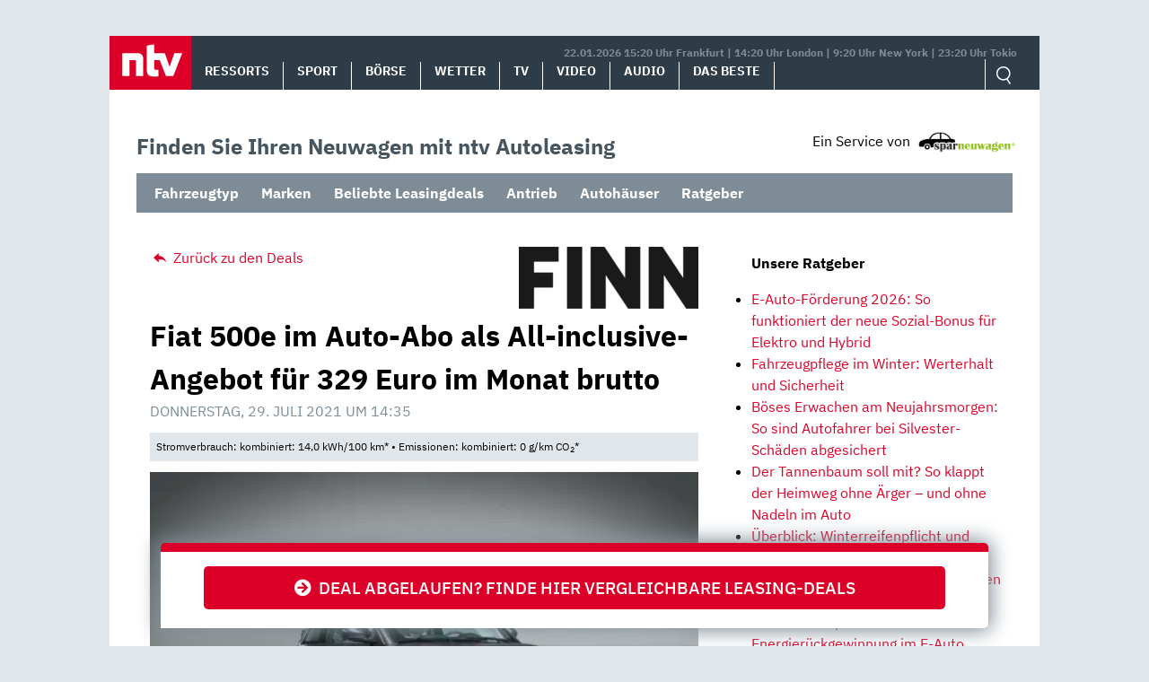

--- FILE ---
content_type: text/html; charset=UTF-8
request_url: https://autoleasing.n-tv.de/fiat-500e-fuer-329-euro-brutto/
body_size: 14181
content:
<!doctype html>
<html lang="de">
<head>
	<meta charset="UTF-8">
	<meta name="viewport" content="width=device-width, initial-scale=1">
	<link rel="profile" href="https://gmpg.org/xfn/11">

	<meta name='robots' content='index, follow, max-image-preview:large, max-snippet:-1, max-video-preview:-1' />
<style id="global-cls-fix">html { scrollbar-gutter: stable; }</style>
<link rel="preload" as="script" href="https://sourcepoint.rtl.de/wrapperMessagingWithoutDetection.js">
<link rel='dns-prefetch' href='//cdn.wum.rocks' />
<link rel='preconnect' href='//cdn.wum.rocks' crossorigin />
<script>
window['gtag_enable_tcf_support'] = true;
</script>
	<!-- This site is optimized with the Yoast SEO plugin v26.8 - https://yoast.com/product/yoast-seo-wordpress/ -->
	<title>Fiat 500e im Auto-Abo für 329 Euro im Monat brutto - ntv Autoleasing</title>
	<meta name="description" content="Auto-Abo-Deals – Fiat 500e 42 kWh für nur 329 Euro im Monat brutto. Top-Konditionen ✔ Kleine Raten ✔ Jetzt online abonnieren!" />
	<link rel="canonical" href="https://autoleasing.n-tv.de/fiat-500e-fuer-329-euro-brutto/" />
	<meta property="og:locale" content="de_DE" />
	<meta property="og:type" content="article" />
	<meta property="og:title" content="Fiat 500e im Auto-Abo für 329 Euro im Monat brutto - ntv Autoleasing" />
	<meta property="og:description" content="Auto-Abo-Deals – Fiat 500e 42 kWh für nur 329 Euro im Monat brutto. Top-Konditionen ✔ Kleine Raten ✔ Jetzt online abonnieren!" />
	<meta property="og:url" content="https://autoleasing.n-tv.de/fiat-500e-fuer-329-euro-brutto/" />
	<meta property="og:site_name" content="ntv Autoleasing" />
	<meta property="article:published_time" content="2021-07-29T12:35:30+00:00" />
	<meta property="article:modified_time" content="2022-03-07T10:36:10+00:00" />
	<meta property="og:image" content="https://autoleasing.n-tv.de/wp-content/uploads/2020/10/fiat-500-elektro.jpg" />
	<meta property="og:image:width" content="3072" />
	<meta property="og:image:height" content="2052" />
	<meta property="og:image:type" content="image/jpeg" />
	<meta name="author" content="sparneuwagen" />
	<meta name="twitter:card" content="summary_large_image" />
	<meta name="twitter:label1" content="Verfasst von" />
	<meta name="twitter:data1" content="sparneuwagen" />
	<meta name="twitter:label2" content="Geschätzte Lesezeit" />
	<meta name="twitter:data2" content="2 Minuten" />
	<script type="application/ld+json" class="yoast-schema-graph">{"@context":"https://schema.org","@graph":[{"@type":"Article","@id":"https://autoleasing.n-tv.de/fiat-500e-fuer-329-euro-brutto/#article","isPartOf":{"@id":"https://autoleasing.n-tv.de/fiat-500e-fuer-329-euro-brutto/"},"author":{"name":"sparneuwagen","@id":"https://autoleasing.n-tv.de/#/schema/person/d0be1afe5bdf5d0874b3e78790e53d01"},"headline":"Fiat 500e im Auto-Abo als All-inclusive-Angebot für 329 Euro im Monat brutto","datePublished":"2021-07-29T12:35:30+00:00","dateModified":"2022-03-07T10:36:10+00:00","mainEntityOfPage":{"@id":"https://autoleasing.n-tv.de/fiat-500e-fuer-329-euro-brutto/"},"wordCount":349,"publisher":{"@id":"https://autoleasing.n-tv.de/#organization"},"image":{"@id":"https://autoleasing.n-tv.de/fiat-500e-fuer-329-euro-brutto/#primaryimage"},"thumbnailUrl":"https://autoleasing.n-tv.de/wp-content/uploads/2020/10/fiat-500-elektro.jpg","keywords":["Auto-Abo","Automatikgetriebe","Elektromotor","Fiat","Fiat 500","Privat"],"articleSection":["Auto-Abo","Bestellfahrzeug","Elektro / Hybrid","Fiat","Leasing über 299€","LF &gt; 0,8","Neuwagen","Privat","Top-Deal-Leasing"],"inLanguage":"de"},{"@type":"WebPage","@id":"https://autoleasing.n-tv.de/fiat-500e-fuer-329-euro-brutto/","url":"https://autoleasing.n-tv.de/fiat-500e-fuer-329-euro-brutto/","name":"Fiat 500e im Auto-Abo für 329 Euro im Monat brutto - ntv Autoleasing","isPartOf":{"@id":"https://autoleasing.n-tv.de/#website"},"primaryImageOfPage":{"@id":"https://autoleasing.n-tv.de/fiat-500e-fuer-329-euro-brutto/#primaryimage"},"image":{"@id":"https://autoleasing.n-tv.de/fiat-500e-fuer-329-euro-brutto/#primaryimage"},"thumbnailUrl":"https://autoleasing.n-tv.de/wp-content/uploads/2020/10/fiat-500-elektro.jpg","datePublished":"2021-07-29T12:35:30+00:00","dateModified":"2022-03-07T10:36:10+00:00","description":"Auto-Abo-Deals – Fiat 500e 42 kWh für nur 329 Euro im Monat brutto. Top-Konditionen ✔ Kleine Raten ✔ Jetzt online abonnieren!","breadcrumb":{"@id":"https://autoleasing.n-tv.de/fiat-500e-fuer-329-euro-brutto/#breadcrumb"},"inLanguage":"de","potentialAction":[{"@type":"ReadAction","target":["https://autoleasing.n-tv.de/fiat-500e-fuer-329-euro-brutto/"]}]},{"@type":"ImageObject","inLanguage":"de","@id":"https://autoleasing.n-tv.de/fiat-500e-fuer-329-euro-brutto/#primaryimage","url":"https://autoleasing.n-tv.de/wp-content/uploads/2020/10/fiat-500-elektro.jpg","contentUrl":"https://autoleasing.n-tv.de/wp-content/uploads/2020/10/fiat-500-elektro.jpg","width":2560,"height":1710,"caption":"Fiat 500 Elektro"},{"@type":"BreadcrumbList","@id":"https://autoleasing.n-tv.de/fiat-500e-fuer-329-euro-brutto/#breadcrumb","itemListElement":[{"@type":"ListItem","position":1,"name":"Home","item":"https://autoleasing.n-tv.de/"},{"@type":"ListItem","position":2,"name":"Fiat 500e im Auto-Abo als All-inclusive-Angebot für 329 Euro im Monat brutto"}]},{"@type":"WebSite","@id":"https://autoleasing.n-tv.de/#website","url":"https://autoleasing.n-tv.de/","name":"ntv Autoleasing","description":"","publisher":{"@id":"https://autoleasing.n-tv.de/#organization"},"potentialAction":[{"@type":"SearchAction","target":{"@type":"EntryPoint","urlTemplate":"https://autoleasing.n-tv.de/?s={search_term_string}"},"query-input":{"@type":"PropertyValueSpecification","valueRequired":true,"valueName":"search_term_string"}}],"inLanguage":"de"},{"@type":"Organization","@id":"https://autoleasing.n-tv.de/#organization","name":"n-tv NACHRICHTEN","url":"https://autoleasing.n-tv.de/","logo":{"@type":"ImageObject","inLanguage":"de","@id":"https://autoleasing.n-tv.de/#/schema/logo/image/","url":"https://autoleasing.n-tv.de/wp-content/uploads/2021/06/ntv_logo.png","contentUrl":"https://autoleasing.n-tv.de/wp-content/uploads/2021/06/ntv_logo.png","width":96,"height":60,"caption":"n-tv NACHRICHTEN"},"image":{"@id":"https://autoleasing.n-tv.de/#/schema/logo/image/"}},{"@type":"Person","@id":"https://autoleasing.n-tv.de/#/schema/person/d0be1afe5bdf5d0874b3e78790e53d01","name":"sparneuwagen"}]}</script>
	<!-- / Yoast SEO plugin. -->


<link rel='dns-prefetch' href='//stats.wp.com' />
<link rel="alternate" type="application/rss+xml" title="ntv Autoleasing &raquo; Feed" href="https://autoleasing.n-tv.de/feed/" />
<link rel="alternate" type="application/rss+xml" title="ntv Autoleasing &raquo; Kommentar-Feed" href="https://autoleasing.n-tv.de/comments/feed/" />
<style id='wp-img-auto-sizes-contain-inline-css' type='text/css'>
img:is([sizes=auto i],[sizes^="auto," i]){contain-intrinsic-size:3000px 1500px}
/*# sourceURL=wp-img-auto-sizes-contain-inline-css */
</style>
<link rel='stylesheet' id='ep_general_styles-css' href='https://autoleasing.n-tv.de/wp-content/plugins/elasticpress/dist/css/general-styles.css?ver=66295efe92a630617c00' type='text/css' media='all' />
<link rel='stylesheet' id='sparneuwagen-style-css' href='https://autoleasing.n-tv.de/wp-content/themes/sparneuwagen/style.css?ver=6.9' type='text/css' media='all' />
<link rel='stylesheet' id='sparneuwagen-bundle-css' href='https://autoleasing.n-tv.de/wp-content/themes/sparneuwagen/res/css/bundle.css?ver=1512674508' type='text/css' media='all' />
<link rel='stylesheet' id='tablepress-default-css' href='https://autoleasing.n-tv.de/wp-content/tablepress-combined.min.css?ver=102' type='text/css' media='all' />
<script type="text/javascript" src="https://autoleasing.n-tv.de/wp-includes/js/jquery/jquery.min.js?ver=3.7.1" id="jquery-core-js"></script>
<script type="text/javascript" src="https://autoleasing.n-tv.de/wp-includes/js/jquery/jquery-migrate.min.js?ver=3.4.1" id="jquery-migrate-js"></script>
<link rel="https://api.w.org/" href="https://autoleasing.n-tv.de/wp-json/" /><link rel="alternate" title="JSON" type="application/json" href="https://autoleasing.n-tv.de/wp-json/wp/v2/posts/84792" /><link rel="EditURI" type="application/rsd+xml" title="RSD" href="https://autoleasing.n-tv.de/xmlrpc.php?rsd" />
<meta name="generator" content="WordPress 6.9" />
<link rel='shortlink' href='https://autoleasing.n-tv.de/?p=84792' />
	<script>
	function _typeof(t){return(_typeof="function"==typeof Symbol&&"symbol"==typeof Symbol.iterator?function(t){return typeof t}:function(t){return t&&"function"==typeof Symbol&&t.constructor===Symbol&&t!==Symbol.prototype?"symbol":typeof t})(t)}!function(){for(var t,e,o=[],n=window,r=n;r;){try{if(r.frames.__tcfapiLocator){t=r;break}}catch(t){}if(r===n.top)break;r=n.parent}t||(function t(){var e=n.document,o=!!n.frames.__tcfapiLocator;if(!o)if(e.body){var r=e.createElement("iframe");r.style.cssText="display:none",r.name="__tcfapiLocator",e.body.appendChild(r)}else setTimeout(t,5);return!o}(),n.__tcfapi=function(){for(var t=arguments.length,n=new Array(t),r=0;r<t;r++)n[r]=arguments[r];if(!n.length)return o;"setGdprApplies"===n[0]?n.length>3&&2===parseInt(n[1],10)&&"boolean"==typeof n[3]&&(e=n[3],"function"==typeof n[2]&&n[2]("set",!0)):"ping"===n[0]?"function"==typeof n[2]&&n[2]({gdprApplies:e,cmpLoaded:!1,cmpStatus:"stub"}):o.push(n)},n.addEventListener("message",(function(t){var e="string"==typeof t.data,o={};if(e)try{o=JSON.parse(t.data)}catch(t){}else o=t.data;var n="object"===_typeof(o)?o.__tcfapiCall:null;n&&window.__tcfapi(n.command,n.version,(function(o,r){var a={__tcfapiReturn:{returnValue:o,success:r,callId:n.callId}};t&&t.source&&t.source.postMessage&&t.source.postMessage(e?JSON.stringify(a):a,"*")}),n.parameter)}),!1))}();
	</script>
	
		<script>
		window._sp_queue = [];
		window._sp_ = {
			config: {
				accountId: 1239,
				baseEndpoint: 'https://sourcepoint.n-tv.de',
				ccpa: { },
				gdpr: { }
			}
		}
		</script>
	<script src="https://sourcepoint.n-tv.de/wrapperMessagingWithoutDetection.js" async></script>
		<style>img#wpstats{display:none}</style>
		<!-- All in one Favicon 4.8 --><link rel="icon" href="https://autoleasing.n-tv.de/wp-content/uploads/2021/07/favicon-96x96-1.png" type="image/png"/>
<link rel="apple-touch-icon" href="https://autoleasing.n-tv.de/wp-content/uploads/2021/07/apple-touch-icon-180x180-1.png" />
		<style type="text/css" id="wp-custom-css">
			.navbar-logo img {
	
	width:auto !important;
	height: auto !important;
	max-width:300px;
	max-height:300px;
	
}

@media screen and (max-width: 1023px) {
	
	.navbar-logo img {
		
		width:auto !important;
		height: auto !important;
		max-width:300px;
		max-height:300px;
		
	}
	
}

@media screen and (max-width: 1359px) and (min-width: 1024px) {
	
	.navbar-logo img {
		
		width:auto !important;
		height: auto !important;
		max-width:300px;
		max-height:300px;
		
	}
	
}		</style>
		
	

	<style>

		.just-post {

			overflow-y: hidden;

		}

	</style>


<style id='global-styles-inline-css' type='text/css'>
:root{--wp--preset--aspect-ratio--square: 1;--wp--preset--aspect-ratio--4-3: 4/3;--wp--preset--aspect-ratio--3-4: 3/4;--wp--preset--aspect-ratio--3-2: 3/2;--wp--preset--aspect-ratio--2-3: 2/3;--wp--preset--aspect-ratio--16-9: 16/9;--wp--preset--aspect-ratio--9-16: 9/16;--wp--preset--color--black: #000000;--wp--preset--color--cyan-bluish-gray: #abb8c3;--wp--preset--color--white: #ffffff;--wp--preset--color--pale-pink: #f78da7;--wp--preset--color--vivid-red: #cf2e2e;--wp--preset--color--luminous-vivid-orange: #ff6900;--wp--preset--color--luminous-vivid-amber: #fcb900;--wp--preset--color--light-green-cyan: #7bdcb5;--wp--preset--color--vivid-green-cyan: #00d084;--wp--preset--color--pale-cyan-blue: #8ed1fc;--wp--preset--color--vivid-cyan-blue: #0693e3;--wp--preset--color--vivid-purple: #9b51e0;--wp--preset--gradient--vivid-cyan-blue-to-vivid-purple: linear-gradient(135deg,rgb(6,147,227) 0%,rgb(155,81,224) 100%);--wp--preset--gradient--light-green-cyan-to-vivid-green-cyan: linear-gradient(135deg,rgb(122,220,180) 0%,rgb(0,208,130) 100%);--wp--preset--gradient--luminous-vivid-amber-to-luminous-vivid-orange: linear-gradient(135deg,rgb(252,185,0) 0%,rgb(255,105,0) 100%);--wp--preset--gradient--luminous-vivid-orange-to-vivid-red: linear-gradient(135deg,rgb(255,105,0) 0%,rgb(207,46,46) 100%);--wp--preset--gradient--very-light-gray-to-cyan-bluish-gray: linear-gradient(135deg,rgb(238,238,238) 0%,rgb(169,184,195) 100%);--wp--preset--gradient--cool-to-warm-spectrum: linear-gradient(135deg,rgb(74,234,220) 0%,rgb(151,120,209) 20%,rgb(207,42,186) 40%,rgb(238,44,130) 60%,rgb(251,105,98) 80%,rgb(254,248,76) 100%);--wp--preset--gradient--blush-light-purple: linear-gradient(135deg,rgb(255,206,236) 0%,rgb(152,150,240) 100%);--wp--preset--gradient--blush-bordeaux: linear-gradient(135deg,rgb(254,205,165) 0%,rgb(254,45,45) 50%,rgb(107,0,62) 100%);--wp--preset--gradient--luminous-dusk: linear-gradient(135deg,rgb(255,203,112) 0%,rgb(199,81,192) 50%,rgb(65,88,208) 100%);--wp--preset--gradient--pale-ocean: linear-gradient(135deg,rgb(255,245,203) 0%,rgb(182,227,212) 50%,rgb(51,167,181) 100%);--wp--preset--gradient--electric-grass: linear-gradient(135deg,rgb(202,248,128) 0%,rgb(113,206,126) 100%);--wp--preset--gradient--midnight: linear-gradient(135deg,rgb(2,3,129) 0%,rgb(40,116,252) 100%);--wp--preset--font-size--small: 13px;--wp--preset--font-size--medium: 20px;--wp--preset--font-size--large: 36px;--wp--preset--font-size--x-large: 42px;--wp--preset--spacing--20: 0.44rem;--wp--preset--spacing--30: 0.67rem;--wp--preset--spacing--40: 1rem;--wp--preset--spacing--50: 1.5rem;--wp--preset--spacing--60: 2.25rem;--wp--preset--spacing--70: 3.38rem;--wp--preset--spacing--80: 5.06rem;--wp--preset--shadow--natural: 6px 6px 9px rgba(0, 0, 0, 0.2);--wp--preset--shadow--deep: 12px 12px 50px rgba(0, 0, 0, 0.4);--wp--preset--shadow--sharp: 6px 6px 0px rgba(0, 0, 0, 0.2);--wp--preset--shadow--outlined: 6px 6px 0px -3px rgb(255, 255, 255), 6px 6px rgb(0, 0, 0);--wp--preset--shadow--crisp: 6px 6px 0px rgb(0, 0, 0);}:where(.is-layout-flex){gap: 0.5em;}:where(.is-layout-grid){gap: 0.5em;}body .is-layout-flex{display: flex;}.is-layout-flex{flex-wrap: wrap;align-items: center;}.is-layout-flex > :is(*, div){margin: 0;}body .is-layout-grid{display: grid;}.is-layout-grid > :is(*, div){margin: 0;}:where(.wp-block-columns.is-layout-flex){gap: 2em;}:where(.wp-block-columns.is-layout-grid){gap: 2em;}:where(.wp-block-post-template.is-layout-flex){gap: 1.25em;}:where(.wp-block-post-template.is-layout-grid){gap: 1.25em;}.has-black-color{color: var(--wp--preset--color--black) !important;}.has-cyan-bluish-gray-color{color: var(--wp--preset--color--cyan-bluish-gray) !important;}.has-white-color{color: var(--wp--preset--color--white) !important;}.has-pale-pink-color{color: var(--wp--preset--color--pale-pink) !important;}.has-vivid-red-color{color: var(--wp--preset--color--vivid-red) !important;}.has-luminous-vivid-orange-color{color: var(--wp--preset--color--luminous-vivid-orange) !important;}.has-luminous-vivid-amber-color{color: var(--wp--preset--color--luminous-vivid-amber) !important;}.has-light-green-cyan-color{color: var(--wp--preset--color--light-green-cyan) !important;}.has-vivid-green-cyan-color{color: var(--wp--preset--color--vivid-green-cyan) !important;}.has-pale-cyan-blue-color{color: var(--wp--preset--color--pale-cyan-blue) !important;}.has-vivid-cyan-blue-color{color: var(--wp--preset--color--vivid-cyan-blue) !important;}.has-vivid-purple-color{color: var(--wp--preset--color--vivid-purple) !important;}.has-black-background-color{background-color: var(--wp--preset--color--black) !important;}.has-cyan-bluish-gray-background-color{background-color: var(--wp--preset--color--cyan-bluish-gray) !important;}.has-white-background-color{background-color: var(--wp--preset--color--white) !important;}.has-pale-pink-background-color{background-color: var(--wp--preset--color--pale-pink) !important;}.has-vivid-red-background-color{background-color: var(--wp--preset--color--vivid-red) !important;}.has-luminous-vivid-orange-background-color{background-color: var(--wp--preset--color--luminous-vivid-orange) !important;}.has-luminous-vivid-amber-background-color{background-color: var(--wp--preset--color--luminous-vivid-amber) !important;}.has-light-green-cyan-background-color{background-color: var(--wp--preset--color--light-green-cyan) !important;}.has-vivid-green-cyan-background-color{background-color: var(--wp--preset--color--vivid-green-cyan) !important;}.has-pale-cyan-blue-background-color{background-color: var(--wp--preset--color--pale-cyan-blue) !important;}.has-vivid-cyan-blue-background-color{background-color: var(--wp--preset--color--vivid-cyan-blue) !important;}.has-vivid-purple-background-color{background-color: var(--wp--preset--color--vivid-purple) !important;}.has-black-border-color{border-color: var(--wp--preset--color--black) !important;}.has-cyan-bluish-gray-border-color{border-color: var(--wp--preset--color--cyan-bluish-gray) !important;}.has-white-border-color{border-color: var(--wp--preset--color--white) !important;}.has-pale-pink-border-color{border-color: var(--wp--preset--color--pale-pink) !important;}.has-vivid-red-border-color{border-color: var(--wp--preset--color--vivid-red) !important;}.has-luminous-vivid-orange-border-color{border-color: var(--wp--preset--color--luminous-vivid-orange) !important;}.has-luminous-vivid-amber-border-color{border-color: var(--wp--preset--color--luminous-vivid-amber) !important;}.has-light-green-cyan-border-color{border-color: var(--wp--preset--color--light-green-cyan) !important;}.has-vivid-green-cyan-border-color{border-color: var(--wp--preset--color--vivid-green-cyan) !important;}.has-pale-cyan-blue-border-color{border-color: var(--wp--preset--color--pale-cyan-blue) !important;}.has-vivid-cyan-blue-border-color{border-color: var(--wp--preset--color--vivid-cyan-blue) !important;}.has-vivid-purple-border-color{border-color: var(--wp--preset--color--vivid-purple) !important;}.has-vivid-cyan-blue-to-vivid-purple-gradient-background{background: var(--wp--preset--gradient--vivid-cyan-blue-to-vivid-purple) !important;}.has-light-green-cyan-to-vivid-green-cyan-gradient-background{background: var(--wp--preset--gradient--light-green-cyan-to-vivid-green-cyan) !important;}.has-luminous-vivid-amber-to-luminous-vivid-orange-gradient-background{background: var(--wp--preset--gradient--luminous-vivid-amber-to-luminous-vivid-orange) !important;}.has-luminous-vivid-orange-to-vivid-red-gradient-background{background: var(--wp--preset--gradient--luminous-vivid-orange-to-vivid-red) !important;}.has-very-light-gray-to-cyan-bluish-gray-gradient-background{background: var(--wp--preset--gradient--very-light-gray-to-cyan-bluish-gray) !important;}.has-cool-to-warm-spectrum-gradient-background{background: var(--wp--preset--gradient--cool-to-warm-spectrum) !important;}.has-blush-light-purple-gradient-background{background: var(--wp--preset--gradient--blush-light-purple) !important;}.has-blush-bordeaux-gradient-background{background: var(--wp--preset--gradient--blush-bordeaux) !important;}.has-luminous-dusk-gradient-background{background: var(--wp--preset--gradient--luminous-dusk) !important;}.has-pale-ocean-gradient-background{background: var(--wp--preset--gradient--pale-ocean) !important;}.has-electric-grass-gradient-background{background: var(--wp--preset--gradient--electric-grass) !important;}.has-midnight-gradient-background{background: var(--wp--preset--gradient--midnight) !important;}.has-small-font-size{font-size: var(--wp--preset--font-size--small) !important;}.has-medium-font-size{font-size: var(--wp--preset--font-size--medium) !important;}.has-large-font-size{font-size: var(--wp--preset--font-size--large) !important;}.has-x-large-font-size{font-size: var(--wp--preset--font-size--x-large) !important;}
/*# sourceURL=global-styles-inline-css */
</style>
<link rel='stylesheet' id='embed-privacy-css' href='https://autoleasing.n-tv.de/wp-content/plugins/embed-privacy/assets/style/embed-privacy.min.css?ver=1.12.3' type='text/css' media='all' />
</head>

<body class="wp-singular post-template-default single single-post postid-84792 single-format-standard wp-theme-sparneuwagen no-sidebar">


<div id="page" class="site">

		<a class="skip-link screen-reader-text" href="#content">Skip to content</a>

	<div id="content" class="site-content">

		<div class="container container-wrapper">

		<header>
			<nav class="header__nav">
				<a href="https://www.n-tv.de/" class="header__logo" role="button"><img alt="n-tv" src="https://autoleasing.n-tv.de/wp-content/themes/sparneuwagen/logo.svg" /></a>
				<div href="#" title="MENÜ" class="header__burger icon">
					<input type="checkbox" id="hamburg">
    				<label for="hamburg" class="hamburg">
	        		<span class="burgerline"></span>
	        		<span class="burgerline"></span>
	        		<span class="burgerline"></span>
    				</label>
						<ul class="topmenu">
							<li><a href="https://www.n-tv.de/">Ressorts</a></li>
							<li><a href="https://www.n-tv.de/sport/">Sport</a></li>
							<li><a href="https://www.n-tv.de/boersenkurse/">Börse</a></li>
							<li><a href="https://www.n-tv.de/wetter/">Wetter</a></li>
							<li><a href="https://www.n-tv.de/mediathek/tvprogramm/">TV</a></li>
							<li><a href="https://www.n-tv.de/mediathek/videos/">Video</a></li>
							<li><a href="https://www.n-tv.de/mediathek/audio/">Audio</a></li>
							<li><a href="https://www.n-tv.de/dasbeste/">Das Beste</a></li>
						</ul>
				</div>
								<div class="header__nav__timezones">22.01.2026 15:20 Uhr Frankfurt | 14:20 Uhr London | 9:20 Uhr New York | 23:20 Uhr Tokio </div>
				<div class="scrollbar">
					<ul class="header__nav__lvl1">
						<li><a href="https://www.n-tv.de/">Ressorts</a></li>
						<li><a href="https://www.n-tv.de/sport/">Sport</a></li>
						<li><a href="https://www.n-tv.de/boersenkurse/">Börse</a></li>
						<li><a href="https://www.n-tv.de/wetter/">Wetter</a></li>
						<li><a href="https://www.n-tv.de/mediathek/tvprogramm/">TV</a></li>
						<li><a href="https://www.n-tv.de/mediathek/videos/">Video</a></li>
						<li><a href="https://www.n-tv.de/mediathek/audio/">Audio</a></li>
						<li><a href="https://www.n-tv.de/dasbeste/">Das Beste</a></li>
					</ul>
				</div>
				<ul class="header__nav__action">
					<form
						method="GET"
						action="https://autoleasing.n-tv.de/"
						role="search"
						target="_top">
						<input class="icon-search" type="text" name="s" id="search" autocomplete="on" required placeholder="Suchen">
					</form>
				</ul>
			</nav>
		</header>

<div class="container clear-me-after" style="margin-top:45px;">
	<div class="find-the-car">
		<span>Finden Sie Ihren Neuwagen mit ntv Autoleasing</span>
	</div>
	<div>
		<div class="disclosure"><span>Ein Service von</span> <img src="https://autoleasing.n-tv.de/wp-content/themes/sparneuwagen/res/l-300.png" alt="" width="110" height="23" /></div>
	</div>
</div>

<div class="clear-me">&nbsp;</div>
	<label class="mobile-check" for="mobile-check">Angebote &#x25BE;</label>
	<input type="checkbox" id="mobile-check">
	<nav class="secondary_navigation container clear-me-after">
		<ul id="menu-header-dropdowns" class="menu"><li id="menu-item-91105" class="menu-item menu-item-type-custom menu-item-object-custom menu-item-has-children menu-item-91105"><a href="#">Fahrzeugtyp</a>
<ul class="sub-menu">
	<li id="menu-item-91206" class="menu-item menu-item-type-custom menu-item-object-custom menu-item-91206"><a href="https://autoleasing.n-tv.de/tag/suv/">SUV</a></li>
	<li id="menu-item-91106" class="menu-item menu-item-type-custom menu-item-object-custom menu-item-91106"><a href="https://autoleasing.n-tv.de/tag/kombi/">Kombi</a></li>
	<li id="menu-item-91207" class="menu-item menu-item-type-custom menu-item-object-custom menu-item-91207"><a href="https://autoleasing.n-tv.de/tag/limousine/">Limousine</a></li>
	<li id="menu-item-91108" class="menu-item menu-item-type-custom menu-item-object-custom menu-item-91108"><a href="https://autoleasing.n-tv.de/tag/kompaktklasse/">Kompaktklasse</a></li>
	<li id="menu-item-91210" class="menu-item menu-item-type-custom menu-item-object-custom menu-item-91210"><a href="https://autoleasing.n-tv.de/tag/coupe/">Coupé</a></li>
	<li id="menu-item-91107" class="menu-item menu-item-type-custom menu-item-object-custom menu-item-91107"><a href="https://autoleasing.n-tv.de/tag/cabriolet/">Cabriolet</a></li>
	<li id="menu-item-91209" class="menu-item menu-item-type-custom menu-item-object-custom menu-item-91209"><a href="https://autoleasing.n-tv.de/tag/van/">Van</a></li>
	<li id="menu-item-91208" class="menu-item menu-item-type-custom menu-item-object-custom menu-item-91208"><a href="https://autoleasing.n-tv.de/tag/nutzfahrzeug/">Nutzfahrzeug</a></li>
</ul>
</li>
<li id="menu-item-91091" class="menu-item menu-item-type-custom menu-item-object-custom menu-item-has-children menu-item-91091"><a href="https://autoleasing.n-tv.de/alle-marken/">Marken</a>
<ul class="sub-menu">
	<li id="menu-item-91094" class="menu-item menu-item-type-custom menu-item-object-custom menu-item-91094"><a href="https://autoleasing.n-tv.de/volkswagen-das-auto/">Volkswagen</a></li>
	<li id="menu-item-91095" class="menu-item menu-item-type-custom menu-item-object-custom menu-item-91095"><a href="https://autoleasing.n-tv.de/mercedes-benz-das-beste-oder-nichts/">Mercedes-Benz</a></li>
	<li id="menu-item-91093" class="menu-item menu-item-type-custom menu-item-object-custom menu-item-91093"><a href="https://autoleasing.n-tv.de/tag/bmw/">BMW</a></li>
	<li id="menu-item-91092" class="menu-item menu-item-type-custom menu-item-object-custom menu-item-91092"><a href="https://autoleasing.n-tv.de/tag/audi/">Audi</a></li>
	<li id="menu-item-91098" class="menu-item menu-item-type-custom menu-item-object-custom menu-item-91098"><a href="https://autoleasing.n-tv.de/tag/opel/">Opel</a></li>
	<li id="menu-item-91097" class="menu-item menu-item-type-custom menu-item-object-custom menu-item-91097"><a href="https://autoleasing.n-tv.de/tag/skoda/">Škoda</a></li>
	<li id="menu-item-91096" class="menu-item menu-item-type-custom menu-item-object-custom menu-item-91096"><a href="https://autoleasing.n-tv.de/tag/fiat/">Fiat</a></li>
	<li id="menu-item-91099" class="menu-item menu-item-type-custom menu-item-object-custom menu-item-91099"><a href="https://autoleasing.n-tv.de/tag/seat/">Seat</a></li>
	<li id="menu-item-91204" class="menu-item menu-item-type-custom menu-item-object-custom menu-item-91204"><a href="https://autoleasing.n-tv.de/tag/volvo/">Volvo</a></li>
	<li id="menu-item-91205" class="menu-item menu-item-type-custom menu-item-object-custom menu-item-91205"><a href="https://autoleasing.n-tv.de/tag/renault/">Renault</a></li>
	<li id="menu-item-91100" class="menu-item menu-item-type-custom menu-item-object-custom menu-item-91100"><a href="https://autoleasing.n-tv.de/alle-marken/">Mehr</a></li>
</ul>
</li>
<li id="menu-item-91211" class="menu-item menu-item-type-custom menu-item-object-custom menu-item-has-children menu-item-91211"><a href="https://autoleasing.n-tv.de/top-leasingangebote-der-woche/">Beliebte Leasingdeals</a>
<ul class="sub-menu">
	<li id="menu-item-91215" class="menu-item menu-item-type-custom menu-item-object-custom menu-item-91215"><a href="https://autoleasing.n-tv.de/category/leasingkosten/leasing-bis-99e/">Leasing bis 99€</a></li>
	<li id="menu-item-91221" class="menu-item menu-item-type-custom menu-item-object-custom menu-item-91221"><a href="https://autoleasing.n-tv.de/category/leasingkosten/leasing-bis-199e/">Leasing bis 199€</a></li>
</ul>
</li>
<li id="menu-item-91109" class="menu-item menu-item-type-custom menu-item-object-custom menu-item-has-children menu-item-91109"><a href="#">Antrieb</a>
<ul class="sub-menu">
	<li id="menu-item-91110" class="menu-item menu-item-type-custom menu-item-object-custom menu-item-91110"><a href="https://autoleasing.n-tv.de/tag/ottomotor/">Benzin</a></li>
	<li id="menu-item-91112" class="menu-item menu-item-type-custom menu-item-object-custom menu-item-91112"><a href="https://autoleasing.n-tv.de/tag/diesel/">Diesel</a></li>
	<li id="menu-item-91113" class="menu-item menu-item-type-custom menu-item-object-custom menu-item-91113"><a href="https://autoleasing.n-tv.de/tag/plug-in-hybrid/">Plug-In-Hybrid</a></li>
	<li id="menu-item-91114" class="menu-item menu-item-type-custom menu-item-object-custom menu-item-91114"><a href="https://autoleasing.n-tv.de/tag/elektromotor/">Elektromotor</a></li>
</ul>
</li>
<li id="menu-item-103218" class="menu-item menu-item-type-custom menu-item-object-custom menu-item-103218"><a href="https://autoleasing.n-tv.de/autohaus/">Autohäuser</a></li>
<li id="menu-item-92173" class="menu-item menu-item-type-custom menu-item-object-custom menu-item-92173"><a href="https://autoleasing.n-tv.de/ratgeber/">Ratgeber</a></li>
</ul>	</nav>

<div class="clear-me">&nbsp;</div>




		<div id="primary" class="content-area col-8 col-sm-12 col-md-12 col-lg-8">

		


			<main id="main" class="site-main">


					<div class="zum-deal"><!--<span>Jetzt klicken und sparen!</span>-->
					<img class="hide" alt="" src="//st.sparneuwagen.de/view/11/69/aHR0cHM6Ly9jYXJ3b3cuZGUvbGVhc2luZz8mc253cmVmPWZibGluaw=="/>
			<a target="_blank" rel="noopener" href="https://st.sparneuwagen.de/click/11/69/aHR0cHM6Ly9jYXJ3b3cuZGUvbGVhc2luZz8mc253cmVmPWZibGluaw=="><i class="fa fa-arrow-circle-right"> </i>&nbsp;&nbsp;Deal abgelaufen? Finde hier vergleichbare Leasing-Deals</a>
					</div>

									<div class="container single-article">
						<div class="row">
							<div class="col-12">
								</div>
							<div class="col-6">
																		<a class="zuruck" href="/"><i class="icon-reply"></i> Zurück zu den Deals</a>
							</div>

							<div class="col-6 single-article-logo">
																										<a href="https://autoleasing.n-tv.de/autohaus/finn-auto/">
									<img width="200" height="69" src="https://autoleasing.n-tv.de/wp-content/uploads/2021/09/FINN_Logo_FINN-Black_RGB-200x69.png" class="" alt="finn.auto" decoding="async" srcset="https://autoleasing.n-tv.de/wp-content/uploads/2021/09/FINN_Logo_FINN-Black_RGB-200x69.png 200w, https://autoleasing.n-tv.de/wp-content/uploads/2021/09/FINN_Logo_FINN-Black_RGB-600x206.png 600w, https://autoleasing.n-tv.de/wp-content/uploads/2021/09/FINN_Logo_FINN-Black_RGB-850x292.png 850w, https://autoleasing.n-tv.de/wp-content/uploads/2021/09/FINN_Logo_FINN-Black_RGB-768x264.png 768w, https://autoleasing.n-tv.de/wp-content/uploads/2021/09/FINN_Logo_FINN-Black_RGB-300x103.png 300w, https://autoleasing.n-tv.de/wp-content/uploads/2021/09/FINN_Logo_FINN-Black_RGB-100x34.png 100w, https://autoleasing.n-tv.de/wp-content/uploads/2021/09/FINN_Logo_FINN-Black_RGB-400x138.png 400w, https://autoleasing.n-tv.de/wp-content/uploads/2021/09/FINN_Logo_FINN-Black_RGB-800x275.png 800w, https://autoleasing.n-tv.de/wp-content/uploads/2021/09/FINN_Logo_FINN-Black_RGB-500x172.png 500w, https://autoleasing.n-tv.de/wp-content/uploads/2021/09/FINN_Logo_FINN-Black_RGB-700x241.png 700w, https://autoleasing.n-tv.de/wp-content/uploads/2021/09/FINN_Logo_FINN-Black_RGB-900x310.png 900w, https://autoleasing.n-tv.de/wp-content/uploads/2021/09/FINN_Logo_FINN-Black_RGB.png 1000w" sizes="(max-width: 200px) 100vw, 200px" />									</a>
																</div>

							<div class="col-12">
								
								<h1 class="article-heading">Fiat 500e im Auto-Abo als All-inclusive-Angebot für 329 Euro im Monat brutto</h1>
								<span class="article-date">
									<time datetime="2021-07-29 14:35:30">Donnerstag, 29. Juli 2021 um 14:35</time>
								</span>
							</div>

							<div class="col-12">
																	<span class="main-blog-post-content-details">Stromverbrauch: kombiniert: 14,0 kWh/100 km* • Emissionen: kombiniert: 0 g/km CO<sub>2</sub>*</span>
									
								<div class="just-post">



									<img alt="" class="hide" src="//st.sparneuwagen.de/postview/11/79356/7ae6e1fe8ddf7895c9fc31468760f65aef8544ae" /><p><img fetchpriority="high" decoding="async" class="aligncenter size-full wp-image-66572" src="https://autoleasing.n-tv.de/wp-content/uploads/2020/10/fiat-500-elektro.jpg" alt="Fiat 500 Elektro" width="3072" height="2052" srcset="https://autoleasing.n-tv.de/wp-content/uploads/2020/10/fiat-500-elektro.jpg 2560w, https://autoleasing.n-tv.de/wp-content/uploads/2020/10/fiat-500-elektro-600x401.jpg 600w, https://autoleasing.n-tv.de/wp-content/uploads/2020/10/fiat-500-elektro-850x568.jpg 850w, https://autoleasing.n-tv.de/wp-content/uploads/2020/10/fiat-500-elektro-768x513.jpg 768w, https://autoleasing.n-tv.de/wp-content/uploads/2020/10/fiat-500-elektro-300x200.jpg 300w, https://autoleasing.n-tv.de/wp-content/uploads/2020/10/fiat-500-elektro-100x67.jpg 100w, https://autoleasing.n-tv.de/wp-content/uploads/2020/10/fiat-500-elektro-200x134.jpg 200w, https://autoleasing.n-tv.de/wp-content/uploads/2020/10/fiat-500-elektro-400x267.jpg 400w, https://autoleasing.n-tv.de/wp-content/uploads/2020/10/fiat-500-elektro-800x534.jpg 800w, https://autoleasing.n-tv.de/wp-content/uploads/2020/10/fiat-500-elektro-500x334.jpg 500w, https://autoleasing.n-tv.de/wp-content/uploads/2020/10/fiat-500-elektro-1024x684.jpg 1024w, https://autoleasing.n-tv.de/wp-content/uploads/2020/10/fiat-500-elektro-2048x1368.jpg 2048w, https://autoleasing.n-tv.de/wp-content/uploads/2020/10/fiat-500-elektro-700x468.jpg 700w, https://autoleasing.n-tv.de/wp-content/uploads/2020/10/fiat-500-elektro-1400x935.jpg 1400w, https://autoleasing.n-tv.de/wp-content/uploads/2020/10/fiat-500-elektro-900x601.jpg 900w, https://autoleasing.n-tv.de/wp-content/uploads/2020/10/fiat-500-elektro-1800x1202.jpg 1800w, https://autoleasing.n-tv.de/wp-content/uploads/2020/10/fiat-500-elektro-1200x802.jpg 1200w, https://autoleasing.n-tv.de/wp-content/uploads/2020/10/fiat-500-elektro-1536x1026.jpg 1536w, https://autoleasing.n-tv.de/wp-content/uploads/2020/10/fiat-500-elektro-512x342.jpg 512w" sizes="(min-width: 1280px) 600px, (max-width: 500px) 200px, (max-width: 900px) 400px, (max-width: 1279px) 600px, 200px" /><br />
Bild: Fiat</p>
<h2>Fiat 500e Icon Limousine 42 kWh im Auto-Abo für Privatkunden</h2>
<p>Lasst euch von dem entzückenden Designkonzept der Scheinwerfer verführen und holt euch den Fiat 500e im Auto-Abo bei <strong>finn.auto! </strong>Der Anbieter hat den <strong>Fiat 500e Icon Limousine 42 kWh</strong> im Abo für monatlich <strong>329 Euro brutto</strong>. Heute ist Auto-Abo-Tag bei Sparneuwagen und da gibt es den ganzen Tag tolle All-inclusive-Angebot im Abonnement. Der 500e vereint das klassische Design mit einem modernen Elektroantrieb. Der kultige Elektroflitzer ist in drei unterschiedlichen Farben erhältlich und wird ab dem 10. Dezember ausgeliefert. Zur Ausstattung gehört ein <strong>Infotainmentsystem</strong> inklusive <strong>Navigationssystem,</strong> ein <strong>Audiosystem, DAB+-Radio</strong> sowie die Funktion der <strong>Smartphone-Integration.</strong> Damit ihr den 500e laden könnt, besitzt er das <strong>Typ 2-Ladekabel</strong> und das <strong>Mode 3-Ladekabel.</strong></p>
<h3>Das ist alles im Auto-Abo bei finn.auto enthalten!</h3>
<p>Unter dem Begriff All-inclusive-Angebot speziell im Auto-Abo verbirgt sich ein Angebot, was alle Nebenkosten des Fahrzeugs abdeckt, bis auf den Treibstoff. Im Genauen heißt das, dass die <strong>Kfz-Versicherung,</strong> ein Service für <strong>Wartung</strong> und <strong>Verschleiß,</strong> die entsprechende <strong>Bereifung</strong> sowie der <strong>Werteverlust</strong> und die <strong>Zulassung </strong>inklusive sind. Eine Rate für das alles! Im Schadenfall kümmert sich finn.auto um die Abwicklung mit der Versicherung. Damit ihr nicht das Haus verlassen müsst, wird euch der Fiat sogar <strong>kostenlos an die Haustür geliefert.</strong></p>
<h3>Elektro-Kleinstwagen mit Charme</h3>
<p>Angetrieben wird der <a href="https://autoleasing.n-tv.de/tag/fiat-500/">Fiat 500e</a> mit einer <strong>Permanenterregten Drehstromsynchronmaschine </strong>mit einer Leistung von <strong>87 kW (118 PS)</strong>. Der <a href="https://autoleasing.n-tv.de/tag/elektromotor/">E-Motor</a> sitzt an der Vorderachse und beschleunigt den italienischen Kleinstwagen in 9,0 Sekunden auf 100 km/h. Die <strong>Höchstgeschwindigkeit</strong> ist mit <strong>150 km/h</strong> limitiert, um den Akku zu schonen. Die <strong>Reichweite</strong> beträgt nach WLTP-Standard <strong>320 Kilometer</strong> und reicht locker über den Tag und für kleinere Ausflüge. An einer Schnellladesäule bekommt ihr in kurzer Zeit viel Strom geladen und könnt euch in der Zwischenzeit die Beine vertreten.</p>
<p>Das Auto-Abo geht über <strong>13 Monate</strong> mit einer Fahrleistung von <strong>13.000 Kilometern</strong>.</p>

<table id="tablepress-9288" class="tablepress tablepress-id-9288 tbody-has-connected-cells">
<tbody>
<tr class="row-1">
	<td class="column-1"></td><td class="column-2"><strong>Brutto inkl. Mwst.</strong></td><td class="column-3"><strong>Netto exkl. Mwst.</strong></td>
</tr>
<tr class="row-2">
	<td class="column-1"><strong>UPE</strong></td><td class="column-2">32.910,-- €</td><td class="column-3">27.655,-- €</td>
</tr>
<tr class="row-3">
	<td class="column-1"></td><td class="column-2"></td><td class="column-3"></td>
</tr>
<tr class="row-4">
	<td class="column-1"><strong>Leasingrate</strong></td><td class="column-2"><strong>329,-- €</strong></td><td class="column-3"><strong>276,47 €</strong></td>
</tr>
<tr class="row-5">
	<td class="column-1"><strong>Sonderzahlung</strong></td><td colspan="2" class="column-2"><strong>0,-- €</strong></td>
</tr>
<tr class="row-6">
	<td class="column-1"><strong>Leasingfaktor</strong></td><td colspan="2" class="column-2"><strong>1,00</strong></td>
</tr>
<tr class="row-7">
	<td class="column-1"></td><td class="column-2"></td><td class="column-3"></td>
</tr>
<tr class="row-8">
	<td class="column-1"><strong>Überführungskosten</strong></td><td class="column-2"><strong>0,-- €</strong></td><td class="column-3"><strong>0,-- €</strong></td>
</tr>
<tr class="row-9">
	<td class="column-1"><strong>Gesamtkosten</strong></td><td class="column-2">4.277,-- €</td><td class="column-3">3.594,12 €</td>
</tr>
<tr class="row-10">
	<td class="column-1"><strong>Gesamtkosten / Monat</strong></td><td class="column-2"><strong>329,-- €</strong></td><td class="column-3"><strong>276,47 €</strong></td>
</tr>
<tr class="row-11">
	<td class="column-1"><strong>Gesamtkostenfaktor</strong></td><td colspan="2" class="column-2"><strong>1,00<strong></td>
</tr>
<tr class="row-12">
	<td class="column-1"></td><td class="column-2"></td><td class="column-3"></td>
</tr>
<tr class="row-13">
	<td class="column-1"><strong>Laufzeit</strong></td><td colspan="2" class="column-2">13 Monate</td>
</tr>
<tr class="row-14">
	<td class="column-1"><strong>Jährliche Fahrleistung</strong></td><td colspan="2" class="column-2">13.000 Kilometer</td>
</tr>
<tr class="row-15">
	<td class="column-1"></td><td class="column-2"></td><td class="column-3"></td>
</tr>
</tbody>
</table>
<!-- #tablepress-9288 from cache -->
<p><img decoding="async" class="aligncenter size-full wp-image-84791" src="https://autoleasing.n-tv.de/wp-content/uploads/2021/07/fiat-500e-icon-details.png" alt="" width="1960" height="1778" srcset="https://autoleasing.n-tv.de/wp-content/uploads/2021/07/fiat-500e-icon-details.png 1960w, https://autoleasing.n-tv.de/wp-content/uploads/2021/07/fiat-500e-icon-details-600x544.png 600w, https://autoleasing.n-tv.de/wp-content/uploads/2021/07/fiat-500e-icon-details-850x771.png 850w, https://autoleasing.n-tv.de/wp-content/uploads/2021/07/fiat-500e-icon-details-768x697.png 768w, https://autoleasing.n-tv.de/wp-content/uploads/2021/07/fiat-500e-icon-details-300x272.png 300w, https://autoleasing.n-tv.de/wp-content/uploads/2021/07/fiat-500e-icon-details-100x91.png 100w, https://autoleasing.n-tv.de/wp-content/uploads/2021/07/fiat-500e-icon-details-200x181.png 200w, https://autoleasing.n-tv.de/wp-content/uploads/2021/07/fiat-500e-icon-details-400x363.png 400w, https://autoleasing.n-tv.de/wp-content/uploads/2021/07/fiat-500e-icon-details-800x726.png 800w, https://autoleasing.n-tv.de/wp-content/uploads/2021/07/fiat-500e-icon-details-500x454.png 500w, https://autoleasing.n-tv.de/wp-content/uploads/2021/07/fiat-500e-icon-details-1024x929.png 1024w, https://autoleasing.n-tv.de/wp-content/uploads/2021/07/fiat-500e-icon-details-700x635.png 700w, https://autoleasing.n-tv.de/wp-content/uploads/2021/07/fiat-500e-icon-details-1400x1270.png 1400w, https://autoleasing.n-tv.de/wp-content/uploads/2021/07/fiat-500e-icon-details-900x816.png 900w, https://autoleasing.n-tv.de/wp-content/uploads/2021/07/fiat-500e-icon-details-1800x1633.png 1800w, https://autoleasing.n-tv.de/wp-content/uploads/2021/07/fiat-500e-icon-details-1200x1089.png 1200w, https://autoleasing.n-tv.de/wp-content/uploads/2021/07/fiat-500e-icon-details-1536x1393.png 1536w" sizes="(min-width: 1280px) 600px, (max-width: 500px) 200px, (max-width: 900px) 400px, (max-width: 1279px) 600px, 200px" /></p>
<h2>Ausstattungshighlights</h2>
<ul>
<li>Navigationssystem</li>
<li>Rückfahrkamera</li>
<li>Sitzheizung</li>
<li>Typ 2-Ladekabel/Mode 3-Ladekabel</li>
<li>Einparkhilfe</li>
</ul>
<div class="embed-privacy-container is-disabled embed-youtube" data-embed-id="oembed_27d934a53f1385c1698bdc4d2a1f0a16" data-embed-provider="youtube" style="aspect-ratio: 640/360;">						<button type="button" class="embed-privacy-enable screen-reader-text">„Top oder Flop? Der Fiat 500 Elektro im Elektroauto-Supertest &#8211; Bloch erklärt #150 | auto motor sport“ von YouTube anzeigen</button>						</p>
<div class="embed-privacy-overlay">
<div class="embed-privacy-inner">
<div class="embed-privacy-logo" style="background-image: url(https://autoleasing.n-tv.de/wp-content/plugins/embed-privacy/assets/images/embed-youtube.png?ver=1.12.3);"></div>
<p>		Hier klicken, um den Inhalt von YouTube anzuzeigen.					<br />					Erfahre mehr in der <a href="https://policies.google.com/privacy?hl=de" target="_blank">Datenschutzerklärung von YouTube</a>.		</p>
<p class="embed-privacy-input-wrapper">			<input id="embed-privacy-store-youtube-27d934a53f1385c1698bdc4d2a1f0a16" type="checkbox" value="1" class="embed-privacy-input" data-embed-provider="youtube">			<label for="embed-privacy-store-youtube-27d934a53f1385c1698bdc4d2a1f0a16" class="embed-privacy-label" data-embed-provider="youtube">				Inhalt von YouTube immer anzeigen			</label>		</p>
</p></div>
<div class="embed-privacy-footer"><span class="embed-privacy-url"><a href="https://www.youtube.com/watch?v=pgbMYr0qfXM">„Top oder Flop? Der Fiat 500 Elektro im Elektroauto-Supertest &#8211; Bloch erklärt #150 | auto motor sport“ direkt öffnen</a></span></div>
</p></div>
<div class="embed-privacy-content">				<script>var _oembed_27d934a53f1385c1698bdc4d2a1f0a16 = '{\"embed\":\"&lt;iframe title=&quot;Top oder Flop? Der Fiat 500 Elektro im Elektroauto-Supertest - Bloch erkl&auml;rt #150 | auto motor sport&quot; width=&quot;640&quot; height=&quot;360&quot; src=&quot;https:\\/\\/www.youtube-nocookie.com\\/embed\\/pgbMYr0qfXM?feature=oembed&quot; frameborder=&quot;0&quot; allow=&quot;accelerometer; autoplay; clipboard-write; encrypted-media; gyroscope; picture-in-picture; web-share&quot; referrerpolicy=&quot;strict-origin-when-cross-origin&quot; allowfullscreen&gt;&lt;\\/iframe&gt;\"}';</script>			</div>
</p></div>
								</div>


										<div class="">
											<a class='bottom-tag' href='https://autoleasing.n-tv.de/tag/auto-abo/'>Auto-Abo</a><a class='bottom-tag' href='https://autoleasing.n-tv.de/tag/automatikgetriebe/'>Automatikgetriebe</a><a class='bottom-tag' href='https://autoleasing.n-tv.de/tag/elektromotor/'>Elektromotor</a><a class='bottom-tag' href='https://autoleasing.n-tv.de/tag/fiat/'>Fiat</a><a class='bottom-tag' href='https://autoleasing.n-tv.de/tag/fiat-500/'>Fiat 500</a><a class='bottom-tag' href='https://autoleasing.n-tv.de/tag/privat/'>Privat</a>										</div>
										
							</div>
						</div>
					</div>
					

			</main><!-- #main -->
		</div><!-- #primary -->

		
<aside id="secondary" class="col-4 col-sm-12 col-md-12 col-lg-4 col-xl-4 widget-area">


		<div class="clearfix">
			
			
			
			<section id="text-52" class="widget widget_text">			<div class="textwidget"><p><strong>Unsere Ratgeber</strong></p>
<ul><li><a href="https://autoleasing.n-tv.de/ratgeber/e-auto-foerderung-2026-so-funktioniert-der-neue-sozial-bonus-fuer-elektro-und-hybrid/">E-Auto-Förderung 2026: So funktioniert der neue Sozial-Bonus für Elektro und Hybrid</a></li><li><a href="https://autoleasing.n-tv.de/ratgeber/fahrzeugpflege-im-winter-werterhalt-und-sicherheit/">Fahrzeugpflege im Winter: Werterhalt und Sicherheit</a></li><li><a href="https://autoleasing.n-tv.de/ratgeber/boeses-erwachen-am-neujahrsmorgen-so-sind-autofahrer-bei-silvester-schaeden-abgesichert/">Böses Erwachen am Neujahrsmorgen: So sind Autofahrer bei Silvester-Schäden abgesichert</a></li><li><a href="https://autoleasing.n-tv.de/ratgeber/der-tannenbaum-soll-mit-so-klappt-der-heimweg-ohne-aerger-und-ohne-nadeln-im-auto/">Der Tannenbaum soll mit? So klappt der Heimweg ohne Ärger – und ohne Nadeln im Auto</a></li><li><a href="https://autoleasing.n-tv.de/ratgeber/ueberblick-winterreifenpflicht-und-vorschriften-in-deutschland/">Überblick: Winterreifenpflicht und Vorschriften in Deutschland</a></li><li><a href="https://autoleasing.n-tv.de/ratgeber/winterreifen-die-7-wichtigsten-fragen-fuer-autofahrer-im-herbst/">Winterreifen: Die 7 wichtigsten Fragen für Autofahrer im Herbst</a></li><li><a href="https://autoleasing.n-tv.de/ratgeber/was-ist-rekuperation-die-energierueckgewinnung-im-e-auto-erklaert/">Was ist Rekuperation? Die Energierückgewinnung im E-Auto erklärt</a></li><li><a href="https://autoleasing.n-tv.de/ratgeber/urlaub-im-wohnmobil-worauf-anfaenger-achten-sollten/">Urlaub im Wohnmobil: Worauf Anfänger achten sollten</a></li><li><a href="https://autoleasing.n-tv.de/ratgeber/technik-trifft-sicherheit-so-transportieren-sie-ihr-fahrrad-stressfrei-mit-dem-auto/">Technik trifft Sicherheit – So transportieren Sie Ihr Fahrrad stressfrei mit dem Auto</a></li><li><a href="https://autoleasing.n-tv.de/ratgeber/die-elektronische-versicherungsbestaetigung-evb-ein-digitaler-nachweis-fuer-die-kfz-zulassung/">Die elektronische Versicherungsbestätigung (eVB) – Ein digitaler Nachweis für die Kfz-Zulassung</a></li></ul>&rarr; <a href="/ratgeber/">Alle Ratgeber</a>
</div>
		</section>
</aside><!-- #secondary -->
	</div>


</div><!-- #content -->


	<footer id="colophon" class="site-footer">

		<div class="">

			<div class="new-footer">
				<div class="new-footer-container new-footer-inner">
					<div class="row">
						<div class="col-4 col-sm-12 col-md-12 col-lg-4 col-xl-4">
							<section id="custom_html-9" class="widget_text widget widget_custom_html"><div class="textwidget custom-html-widget">Bei ntv Autoleasing könnt ihr die Top-Leasing-Schnäppchen für Privat und Gewerbe finden. Es gibt Bestellfahrzeuge, Lagerneuwagen und Gebrauchtwagen. Wer hier nicht schaut, legt drauf.
							<p>* = Umfangreiche Angaben zum offiziellen Kraftstoffverbrauch und zu den offiziellen CO2-Emissionswerten und ggf. zum Stromverbrauch neuer Pkw können Sie dem Leitfaden über den offiziellen Kraftstoffverbrauch, die offiziellen spezifischen CO2-Emissionen und den offiziellen Stromverbrauch neuer Pkw entnehmen. Dieser ist in allen Autohäusern und bei der Deutschen Automobil Treuhand GmbH erhältlich, sowie unter https://www.dat.de/co2/.</p></div></section>						</div>
						<div class="col-4 col-sm-12 col-md-12 col-lg-4 col-xl-4">
													</div>
						<div class="col-4 col-sm-12 col-md-12 col-lg-4 col-xl-4">
							
		<section id="recent-posts-4" class="widget widget_recent_entries">
		Neueste Deals
		<ul>
											<li>
					<a href="https://autoleasing.n-tv.de/peugeot-308-sw-leasing-140805/">Peugeot 308 SW im Leasing als Vorlauffahrzeug für 224 [307] Euro im Monat brutto</a>
									</li>
											<li>
					<a href="https://autoleasing.n-tv.de/peugeot-e-208-leasing-140794/">Peugeot e-208 im Leasing als Bestellfahrzeug für 51 [218] Euro im Monat brutto [Umwelt]</a>
									</li>
											<li>
					<a href="https://autoleasing.n-tv.de/fiat-500e-leasing-140782/">Fiat 500e im Leasing für 149 Euro im Monat brutto</a>
									</li>
											<li>
					<a href="https://autoleasing.n-tv.de/volvo-xc60-leasing-140778/">Volvo XC60 im Leasing als Vorlauffahrzeug für 430 Euro im Monat brutto</a>
									</li>
											<li>
					<a href="https://autoleasing.n-tv.de/skoda-elroq-leasing-140772/">Škoda Elroq im Leasing als Bestellfahrzeug für 149 [316] Euro im Monat brutto [Umwelt]</a>
									</li>
											<li>
					<a href="https://autoleasing.n-tv.de/skoda-kamiq-leasing-140767/">Škoda Kamiq im Leasing als Bestellfahrzeug für 199 Euro im Monat brutto</a>
									</li>
					</ul>

		</section>						</div>
					</div>

					<div class="row">
						<div class="col-12 new-footer-inner-bottom">
							<div class="new-footer-inner-bottom-line"></div>
							<ul>
								<li id="menu-item-62710" class="menu-item menu-item-type-post_type menu-item-object-page menu-item-62710"><a href="https://autoleasing.n-tv.de/themen/">Themen</a></li>
							</ul>
							<ul class="new-footer-inner-bottom-social">
								<li><a target="_blank" rel="nofollow" href="https://www.facebook.com/Sparneuwagende-973851456035589"><i aria-hidden="true" title="Sparneuwagen bei Facebook" class="icon-facebook"></i><span class="sr-only">Sparneuwagen bei Facebook</span></a></li>
								<li><a target="_blank" rel="nofollow" href="https://twitter.com/sparneuwagen"><i aria-hidden="true" title="Sparneuwagen bei Twitter" class="icon-twitter"></i><span class="sr-only">Sparneuwagen bei Twitter</span></a></li>
							</ul>
						</div>
					</div>
				</div>
			</div>
			<div class="new-footer-bottom">
				<div class="new-footer-container new-footer-bottom-inner">
					Zapdos | Bilder von Autos dienen der Illustration und können vom tatsächlichen Wagen abweichen <span class="new-footer-bottom-inner-right">© Sparneuwagen | Member of the WakeUp Media Group | <a href="/impressum/">Impressum</a> | <a href="/datenschutz/">Datenschutz</a> | <a href="#" onclick="window._sp_.loadPrivacyManagerModal(152368); return false;">Privacy Center</a></span>
				</div>

			</div>
		</div>

	</footer><!-- #colophon -->


</div><!-- #page -->

<script type="speculationrules">
{"prefetch":[{"source":"document","where":{"and":[{"href_matches":"/*"},{"not":{"href_matches":["/wp-*.php","/wp-admin/*","/wp-content/uploads/*","/wp-content/*","/wp-content/plugins/*","/wp-content/themes/sparneuwagen/*","/*\\?(.+)"]}},{"not":{"selector_matches":"a[rel~=\"nofollow\"]"}},{"not":{"selector_matches":".no-prefetch, .no-prefetch a"}}]},"eagerness":"conservative"}]}
</script>
				<script>
		
				window.dataLayer = window.dataLayer || [];
				function gtag(){dataLayer.push(arguments);}
				gtag('consent', 'default', {
				  'ad_storage': 'denied',
				  'analytics_storage': 'denied',
				  'ads_data_redaction': 'true'
				});
		
				window.__tcfapi('addEventListener', 2, function(tcData, listenerSuccess) {
					if (listenerSuccess) {
						if (tcData.eventStatus === 'useractioncomplete' ||
							tcData.eventStatus === 'tcloaded') {
							/*window.__tcfapi('getNonIABVendorConsents', 2, function(nonIabConsent, nonIabSuccess) {
								if (nonIabSuccess && nonIabConsent.nonIabVendorConsents && nonIabConsent.nonIabVendorConsents[1]) {*/
		
									/*__tcfapi('getNonIABVendorConsents', 2, function(consent, success) {
										if (success &&
											consent.gdprApplies &&
											consent.nonIabVendorConsents[1]
										) {*/
											__tcfapi('getTCData', 2, function(tcdata, success) {
												if (success /*&&
													consent.gdprApplies*/) {
													if (tcdata.purpose.consents[1] &&
													tcdata.purpose.consents[3] &&
													tcdata.purpose.consents[7] &&
													tcdata.purpose.consents[9] &&
													tcdata.purpose.consents[10]) {
														gtag('consent', 'update', {
															'ad_storage': 'granted',
															'analytics_storage': 'granted',
														});
		
														(function() {
															const head = document.getElementsByTagName("head")[0];
														  
															var gaScript = document.createElement('script');
														  
															gaScript.setAttribute('src', 'https://www.googletagmanager.com/gtag/js?id=UA-108250727-1');
															gaScript.setAttribute('defer', 'defer');
														  
															gaScript.onload = function() {
																window.dataLayer = window.dataLayer || [];
																gtag('js', new Date());
																gtag('config', 'UA-108250727-1', { 'anonymize_ip': true });
																//console.log('window.dataLayer Executed', window.dataLayer)
															}
														  
															head.insertBefore(gaScript, head.children[1]);

															var gaScript2 = document.createElement('script');
														  
															gaScript2.setAttribute('src', 'https://www.googletagmanager.com/gtag/js?id=UA-200751080-1');
															gaScript2.setAttribute('defer', 'defer');
														  
															gaScript2.onload = function() {
																window.dataLayer = window.dataLayer || [];
																gtag('js', new Date());
																gtag('config', 'UA-200751080-1', { 'anonymize_ip': true });
																//console.log('window.dataLayer Executed', window.dataLayer)
															}
														  
															head.insertBefore(gaScript2, head.children[1]);

															  var wpScript = document.createElement('script');
  
				  wpScript.setAttribute('src', '//stats.wp.com/e-202604.js');
				  wpScript.setAttribute('defer', 'defer');
  
				  head.insertBefore(wpScript, head.children[1]);

															//###OSMJS###

															(function(i,s,o,g,r,a,m){i['GoogleAnalyticsObject']=r;i[r]=i[r]||function(){
																(i[r].q=i[r].q||[]).push(arguments)},i[r].l=1*new Date();a=s.createElement(o),
																m=s.getElementsByTagName(o)[0];a.async=1;a.src=g;m.parentNode.insertBefore(a,m)
																})(window,document,'script','https://www.google-analytics.com/analytics.js','ga');
																
																ga('create', 'UA-4024516-1', 'auto');
																ga('set', 'anonymizeIp', true);
																ga('set', 'dimension118', 'sparneuwagen');
																ga('set', 'dimension119', 'partner');
																ga('send', 'pageview');
														  
														  })();

														

													}
												}
											});
										/*} // 
									}); // */
								/*}
							});*/
						}
					}
				});
			  
				</script>		
		
		<style>
		
		.videoWrapper {
	position: relative;
	padding-bottom: 56.25%; /* 16:9 */
	padding-top: 25px;
	height: 0;
	margin-bottom: 25px;
	margin-top: 15px;
}
.videoWrapper iframe {
	position: absolute;
	top: 0;
	left: 0;
	width: 100%;
	height: 100%;
}

.milestone-header {
	
	background-color: #8ac700 !important;
	
}

.milestone-header .date {
	
	color: #fff !important;
	
}
		
		</style>
	<script type="text/javascript" src="https://autoleasing.n-tv.de/wp-content/themes/sparneuwagen/js/navigation.js?ver=20151215" id="sparneuwagen-navigation-js"></script>
<script type="text/javascript" src="https://autoleasing.n-tv.de/wp-content/themes/sparneuwagen/js/skip-link-focus-fix.js?ver=20151215" id="sparneuwagen-skip-link-focus-fix-js"></script>
<script type="text/javascript" src="https://autoleasing.n-tv.de/wp-content/themes/sparneuwagen/res/js/bundle.js?ver=3908418384" id="sparneuwagen-bundle-js"></script>
<script type="text/javascript" id="jetpack-stats-js-before">
/* <![CDATA[ */
_stq = window._stq || [];
_stq.push([ "view", {"v":"ext","blog":"194100520","post":"84792","tz":"1","srv":"autoleasing.n-tv.de","j":"1:15.4"} ]);
_stq.push([ "clickTrackerInit", "194100520", "84792" ]);
//# sourceURL=jetpack-stats-js-before
/* ]]> */
</script>
</script>
<script type="text/javascript" id="embed-privacy-js-extra">
/* <![CDATA[ */
var embedPrivacy = {"alwaysActiveProviders":[0]};
//# sourceURL=embed-privacy-js-extra
/* ]]> */
</script>
<script type="text/javascript" src="https://autoleasing.n-tv.de/wp-content/plugins/embed-privacy/assets/js/embed-privacy.min.js?ver=1.12.3" id="embed-privacy-js" defer="defer" data-wp-strategy="defer"></script>
<!--wumhealthcheck-->
	<div class="ldr"></div>
	<div onclick="scroll_to('body');" class="to-top"></div>


	<script>
		new WOW().init();


	</script>

<link rel="stylesheet" href="https://cdn.wum.rocks/networks/use.fontawesome.com/releases/v5.6.3/css/all-swap.css" integrity="sha384-rjGJfIYCgEX27hvxcyLkoXg6MMM5tZnF3PEBhvc+fJBd9GsQv2O+nTliYheG/bvU" crossorigin="anonymous">

</body></html>
